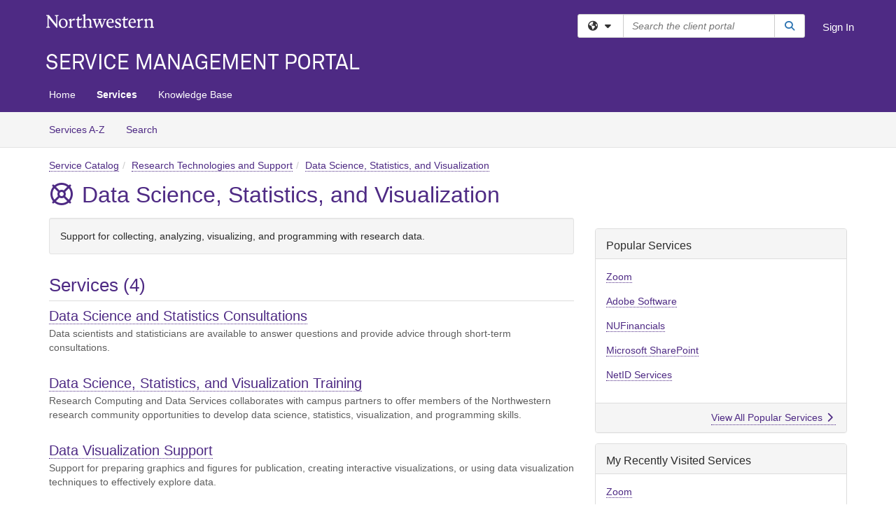

--- FILE ---
content_type: text/html; charset=utf-8
request_url: https://services.northwestern.edu/TDClient/30/Portal/Requests/ServiceCatalog?CategoryID=45
body_size: 10979
content:

<!DOCTYPE html>

<html lang="en" xmlns="http://www.w3.org/1999/xhtml">
<head><meta name="viewport" content="width=device-width, initial-scale=1.0" /><!-- Google Tag Manager -->
<script>(function(w,d,s,l,i){w[l]=w[l]||[];w[l].push({'gtm.start':
new Date().getTime(),event:'gtm.js'});var f=d.getElementsByTagName(s)[0],
j=d.createElement(s),dl=l!='dataLayer'?'&l='+l:'';j.async=true;j.src=
'https://www.googletagmanager.com/gtm.js?id='+i+dl;f.parentNode.insertBefore(j,f);
})(window,document,'script','dataLayer','GTM-WR9V5K73');</script>
<!-- End Google Tag Manager --><script>
  window.TdxGtmContext = {"User":{"Id":0,"UID":"00000000-0000-0000-0000-000000000000","UserName":"","FullName":"Public User","AlertEmail":"publicuser@noreply.com","Role":"Experience User","HasTDNext":false,"StandardApplicationNames":null,"TicketApplicationNames":[],"AssetApplicationNames":[],"ClientPortalApplicationNames":[],"Type":"Technician","Analytics":{"Title":null,"Organization":null}},"Partition":{"Id":3017,"Name":"Northwestern University Production"},"BillableEntity":{"Id":2,"Name":"Northwestern University","SalesForceIdentifier":"0013600000EM4gWAAT","GWMIID":"1dfdfe09-4094-4034-a9f0-890e2af1593e"},"Environment":{"ShortName":"PRD"}};
</script><script src="/TDPortal/Content/Scripts/jquery/2.2.4/jquery.min.js?v=20251122004204"></script><script src="/TDPortal/Content/Scripts/jquery-migrate/1.4.1/jquery-migrate.min.js?v=20251122004204"></script><script src="/TDPortal/Content/Scripts/jquery-ui/1.13.2/jquery-ui-1.13.2.custom.timepicker.min.js?v=20251122004708"></script><link href="/TDPortal/Content/Styles/jquery-ui/1.13.2/jquery-ui.compiled.min.css?v=20251122004710" rel="stylesheet" type="text/css"  /><link href="/TDPortal/Content/bootstrap/3.4.1/dist/css/bootstrap.min.css?v=20251122004204" rel="stylesheet" type="text/css" id="lnkBootstrapCSS" /><script src="/TDPortal/Content/bootstrap/3.4.1/dist/js/bootstrap.min.js?v=20251122004204"></script><link href="/TDPortal/Content/FontAwesome/css/fontawesome.min.css?v=20251122004156" rel="stylesheet" type="text/css" id="lnkFontAwesome" /><link href="/TDPortal/Content/FontAwesome/css/solid.css?v=20251122004156" rel="stylesheet" type="text/css"  /><link href="/TDPortal/Content/FontAwesome/css/regular.css?v=20251122004156" rel="stylesheet" type="text/css"  /><link href="/TDPortal/Content/FontAwesome/css/brands.css?v=20251122004156" rel="stylesheet" type="text/css"  /><link href="/TDPortal/Content/FontAwesome/css/v4-shims.css?v=20251122004156" rel="stylesheet" type="text/css"  /><link href="/TDClient/Styles/bootstrap_custom.min.css?v=20251122004710" rel="stylesheet" type="text/css"  /><link href="/TDClient/Styles/TDStyles.min.css?v=20251122004710" rel="stylesheet" type="text/css"  /><link href="https://services.northwestern.edu/TDPortal/BE/Style/2/TDClient/30?v=20221021153037" rel="stylesheet" type="text/css" /><script src="/TDPortal/Content/Scripts/tdx/dist/TDJSFramework.compiled.min.js?v=20251122004708"></script><script src="/TDPortal/Content/Scripts/tdx/dist/modalFocusTrap.min.js?v=20251122004704"></script><script src="/TDPortal/Content/Scripts/underscore/1.12.1/underscore-min.js?v=20251122004204"></script>
<script src="/TDClient/Scripts/clientOS.min.js?v=20251122004656"></script>
<script src="/TDClient/Scripts/collapseMe.min.js?v=20251122004658"></script>
<script src="/TDClient/Scripts/tdsearchfilter.min.js?v=20251122004656"></script>
<script src="/TDClient/Scripts/SiteSearch.min.js?v=20251122004656"></script>
<script src="/TDPortal/Content/Scripts/tdx/dist/elasticsearchAutocomplete.min.js?v=20251122004704"></script>
<link id="ctl00_ctl00_lnkFavicon" rel="icon" href="https://services.northwestern.edu/TDPortal/BE/Icon/2/30?v=20220606153335" />

    
    <script async src="//www.googletagmanager.com/gtag/js?id=G-WL1LE772RM"></script>
    <script>

      $(function () {

        window.dataLayer = window.dataLayer || [];
        function gtag() { dataLayer.push(arguments); }
        gtag('js', new Date());
        // Be sure to set the proper cookie domain to the customer's full subdomain when sending the pageview hit.
        gtag('config', 'G-WL1LE772RM', { 'cookie_domain': 'services.northwestern.edu' });

        });

    </script>

  

  <script>

      $(function () {
        var masterUi = MasterUI({
          isPostback: false,
          baseUrl: '/TDClient/',
          isTdGoogleAnalyticsEnabled: true,
          isAuthenticated: false
          });

        $('#collapseMe').collapseMe({
          toggleVisibilitySelector: '.navbar-toggle'
        });

        TeamDynamix.addRequiredFieldHelp();
      });

      // The sub-nav menu uses padding-top to position itself below the header bar and main navigation sections. When the
      // window is resized, there is a chance that the content of these header or nav sections wraps, causing the height
      // to change, potentially covering the sub-nav menu, which is obviously a big usability problem. This function
      // listens for when the window size or orientation is changing (and also when the window first loads), and adjusts
      // the padding so that the sub-nav menu appears in the correct location.
      $(window).bind('load ready resize orientationchange', function () {
        var headerHeight = $('#divMstrHeader').height();
        $('#navShim').css({
          "padding-top": headerHeight
        });

        $('#content').css({
          "padding-top": headerHeight,
          "margin-top": headerHeight * -1
        });
      });
  </script>

  
  

  

  <script>

    function ReloadList() {
      window.location.href = window.location.href;
    }

  </script>


<meta property="og:title" content="Data Science, Statistics, and Visualization" />
<meta property="og:type" content="website" />
<meta property="og:url" content="https://services.northwestern.edu/TDClient/30/Portal/Requests/ServiceCatalog?CategoryID=45" />
<meta property="og:image" content="https://services.northwestern.edu/TDPortal/BE/Logo/2/30" />
<meta property="og:description" content="Support for collecting, analyzing, visualizing, and programming with research data." />
  <meta property="og:site_name" content="Northwestern University - Services" /><title>
	Service Catalog - Data Science, Statistics, and Visualization
</title></head>
<body>
<!-- Google Tag Manager (noscript) -->
<noscript><iframe src="https://www.googletagmanager.com/ns.html?id=GTM-WR9V5K73"
height="0" width="0" style="display:none;visibility:hidden"></iframe></noscript>
<!-- End Google Tag Manager (noscript) -->
<form method="post" action="/TDClient/30/Portal/Requests/ServiceCatalog?CategoryID=45" id="aspnetForm">
<div class="aspNetHidden">
<input type="hidden" name="__EVENTTARGET" id="__EVENTTARGET" value="" />
<input type="hidden" name="__EVENTARGUMENT" id="__EVENTARGUMENT" value="" />
<input type="hidden" name="__LASTFOCUS" id="__LASTFOCUS" value="" />
<input type="hidden" name="__VIEWSTATE" id="__VIEWSTATE" value="ywPjvLCHDuWtyYkekTWB8OEG7MGMLHBmKQuAJRM9xEueB1u4RptTai6lHBJFfwm5cCrARMst1CxFs6pVbaZnjomEpxYO9sMUgpDG7l65vtqE2Nl+KAjk12i2SyowVhkXjTlU7iAXaTfTyn+P3oCWiso10VAg8QnnNtTt6/gqTtcf4a7P6NiL7GNcc9wgHrMpO1av8SE4fM8hXX2vj0gxms2ebL041gxwqzw1ClGuKfYJP1nVmDeIqb6NVzZ2tfvJYYvfUy23ABAyOKXyixsRfW0IQenjy2bRD4BhtPrJfcrxz2vz55Ocu30IiJykQE0+EKQL1IOuPP/eF8meWgam0Zqx4kFAokLK3Ff5Bpwc6MrjSeGl5f4FNbUNoC/eDmoqCko3Q9IVUlHqSUMvCGO0MsQN65gOS7oPi4RRdH2cRFOr/vp002tukHfr/BbUmm51YgDvyB9yGfJt8RMtp8KK5NSMdP24vABxRVaxGZ+XIcJW1iNBxcGy+wPnmmaHbJ0NXKAIw2NleXdjwnOgXR2Bz96QtYjGt3348sm0OSbUvNuVNDEaNFeusZIxr8OXfVW+bi98eVRbAxoOd6+0b6AipJxakZW/KuiiOiAOIQ0cuJQ80i7w1oPb/3V3UxjV3e654xs7a63L3na2nsw1EaS4uHwuhR+FfazKRFqq5Mzs54DBDt2sAfMdVXv/+qFjMACCagq63MqddwsLzSOe505Ky59xUqHMmeeQzvx89v5vni96NeIsiTdhQbqAEiAXfWcvGTb5M+8mGEt72QqLKIWPSt6iogG9f+gyT8yeXTH12SjnYfZKAnU1soKYpoCVc0rHCddyqFldiTt3H7/OPbgzm9EpWrdYLEx6h3rzrs3bAf1ZvE7pkYSniTDoon4A2M13jTlVqA==" />
</div>

<script type="text/javascript">
//<![CDATA[
var theForm = document.forms['aspnetForm'];
if (!theForm) {
    theForm = document.aspnetForm;
}
function __doPostBack(eventTarget, eventArgument) {
    if (!theForm.onsubmit || (theForm.onsubmit() != false)) {
        theForm.__EVENTTARGET.value = eventTarget;
        theForm.__EVENTARGUMENT.value = eventArgument;
        theForm.submit();
    }
}
//]]>
</script>


<script src="/TDClient/WebResource.axd?d=pynGkmcFUV13He1Qd6_TZMSMQxVWLi4fik2rw1_u_hZsCNzwv5c621ov6_ZX_wzTt5vh-g2&amp;t=638901392248157332" type="text/javascript"></script>


<script src="/TDClient/ScriptResource.axd?d=NJmAwtEo3Ipnlaxl6CMhvmVxW3-Ljsg_2Hna32smxrg-6ogyYAN3UTPsJQ8m1uwzn_kuf2Wpne6NSFmYui3h0wCQhJN3ZUiLTNkvhiIgZpq74-lKmofUPQGJ8own8RI2_mwAcmvlSj2WBnqwm5Wj4cyNvv81&amp;t=5c0e0825" type="text/javascript"></script>
<script src="/TDClient/ScriptResource.axd?d=dwY9oWetJoJoVpgL6Zq8OLdGoo5BVWQ_Eo60QZTEhEcHeiVfwgY9tLCgzdZ5TRwvrwYEnOvujbNccOVLUfWtUg4HivSIsewg6JABxkBGEqVVV64eiRyCAsPDqh6tUioISUQKB74sWMO4Er2mHrWEIWs_sBM1&amp;t=5c0e0825" type="text/javascript"></script>
<div class="aspNetHidden">

	<input type="hidden" name="__VIEWSTATEGENERATOR" id="__VIEWSTATEGENERATOR" value="5C261F79" />
</div>
<script type="text/javascript">
//<![CDATA[
Sys.WebForms.PageRequestManager._initialize('ctl00$ctl00$smMain', 'aspnetForm', ['fctl00$ctl00$cpContent$cpContent$UpdatePanel1','','fctl00$ctl00$cpContent$cpContent$UpdatePanel2','','tctl00$ctl00$cpContent$cpContent$lblResults$ctl00',''], ['ctl00$ctl00$cpContent$cpContent$chkShowInactiveRoot','','ctl00$ctl00$cpContent$cpContent$chkShowInactive',''], [], 90, 'ctl00$ctl00');
//]]>
</script>

<div id="ctl00_ctl00_upMain" style="display:none;">
	
    <div id="ctl00_ctl00_pbMain" class="progress-box-container"><div class="progress-box-body"><div class="well shadow"><h2 class="h4 gutter-top-none">Updating...</h2><div class="progress" style="margin-bottom: 0;"><div class="progress-bar progress-bar-striped active" role="progressbar" aria-valuemin="0" aria-valuemax="100" style="width: 100%"></div></div></div></div></div>
  
</div>

<header id="ctl00_ctl00_navHeader" role="banner">

  <div id="divMstrHeader" class="master-header NoPrint" style="background-color: #fff;">

  

  <div class="logo-header-full hidden-xs">

    
    <div class="pull-left">
      <a href="#mainContent" class="sr-only sr-only-focusable">Skip to main content</a>
    </div>


    <div id="ctl00_ctl00_divPageHeader" class="container logo-header clearfix" style="padding: 5px;">

      <div id="divLogo" class="pull-left logo-container">

        <a href="https://www.northwestern.edu/"
           target="_blank">
          <img src="/TDPortal/BE/Logo/2/30" alt="Northwestern University Home Page" class="js-logo img-responsive" />
          <span class="sr-only">(opens in a new tab)</span>
        </a>

      </div>

      <div class="master-header-right pull-right padding-top padding-bottom">

        

          <div class="pull-left topLevelSearch input-group">
            <div id="SiteSearch-c887a91f2bc945cd8b32e51fbc80125e" class="gutter-bottom input-group site-search" style="max-width: 400px;">
  <div id="SiteSearch-dropdown-c887a91f2bc945cd8b32e51fbc80125e" class="input-group-btn">
    <button type="button" id="SiteSearch-filter-c887a91f2bc945cd8b32e51fbc80125e" class="btn btn-default dropdown-toggle" data-toggle="dropdown"
            aria-haspopup="true" aria-expanded="false" title="Filter your search by category" data-component="all">
      <span class="fa-solid fa-solid fa-earth-americas"></span><span class="fa-solid fa-fw fa-nopad fa-caret-down" aria-hidden="true"></span>
      <span class="sr-only">
        Filter your search by category. Current category:
        <span class="js-current-component">All</span>
      </span>
    </button>
    <ul tabindex="-1" aria-label="Filter your search by category" role="menu" class="dropdown-menu" >
      <li>
        <a role="menuitem" href="javascript:void(0);" data-component-text="All" data-component="all" data-component-icon="fa-solid fa-earth-americas" title="Search all areas">
          <span class="fa-solid fa-fw fa-nopad fa-earth-americas" aria-hidden="true"></span>
          All
        </a>
      </li>

      <li aria-hidden="true" class="divider"></li>

        <li role="presentation">
          <a role="menuitem" href="javascript:void(0);" data-component-text="Knowledge Base" data-component="kb" data-component-icon="fa-lightbulb" title="Search Knowledge Base">
            <span class="fa-regular fa-fw fa-nopad fa-lightbulb" aria-hidden="true"></span>
            Knowledge Base
          </a>
        </li>

        <li role="presentation">
          <a role="menuitem" href="javascript:void(0);" data-component-text="Service Catalog" data-component="sc" data-component-icon="fa-compass" title="Search Service Catalog">
            <span class="fa-solid fa-fw fa-nopad fa-compass" aria-hidden="true"></span>
            Service Catalog
          </a>
        </li>

    </ul>
  </div>

  <label class="sr-only" for="SiteSearch-text-c887a91f2bc945cd8b32e51fbc80125e">Search the client portal</label>

  <input id="SiteSearch-text-c887a91f2bc945cd8b32e51fbc80125e" type="text" class="form-control" autocomplete="off" placeholder="Search the client portal" title="To search for items with a specific tag, enter the # symbol followed by the name of the tag.
To search for items using exact match, place double quotes around your text." />

  <span class="input-group-btn">
    <button id="SiteSearch-button-c887a91f2bc945cd8b32e51fbc80125e" class="btn btn-default" type="button" title="Search">
      <span class="fa-solid fa-fw fa-nopad fa-search blue" aria-hidden="true"></span>
      <span class="sr-only">Search</span>
    </button>
  </span>
</div>

<script>
  $(function() {
    var siteSearch = new TeamDynamix.SiteSearch({
      searchUrl: "/TDClient/30/Portal/Shared/Search",
      autocompleteSearchUrl: '/TDClient/30/Portal/Shared/AutocompleteSearch',
      autocompleteResultsPosition: 'fixed',
      autocompleteResultsZIndex: 1000,
      searchTextBoxSelector: '#SiteSearch-text-c887a91f2bc945cd8b32e51fbc80125e',
      searchComponentFilterButtonSelector: '#SiteSearch-filter-c887a91f2bc945cd8b32e51fbc80125e',
      searchButtonSelector: '#SiteSearch-button-c887a91f2bc945cd8b32e51fbc80125e',
      searchFilterDropdownSelector: '#SiteSearch-dropdown-c887a91f2bc945cd8b32e51fbc80125e',
      showKnowledgeBaseOption: true,
      showServicesOption: true,
      showForumsOption: false,
      autoFocusSearch: false
    });
  });
</script>
          </div>

        
          <div title="Sign In" class="pull-right gutter-top-sm">
            <a href="/TDClient/30/Portal/Login.aspx?ReturnUrl=%2fTDClient%2f30%2fPortal%2fRequests%2fServiceCatalog%3fCategoryID%3d45">
              Sign In
            </a>
          </div>
        
      </div>

    </div>

  </div>

  <nav id="ctl00_ctl00_mainNav" class="navbar navbar-default themed tdbar" aria-label="Primary">
    <div id="navContainer" class="container">

      <div class="navbar-header">
        <button type="button" class="pull-left navbar-toggle collapsed themed tdbar-button-anchored tdbar-toggle gutter-left" data-toggle="collapse" data-target=".navbar-collapse">
          <span class="tdbar-button-anchored icon-bar"></span>
          <span class="tdbar-button-anchored icon-bar"></span>
          <span class="tdbar-button-anchored icon-bar"></span>
          <span class="sr-only">Show Applications Menu</span>
        </button>
        <a class="navbar-brand hidden-sm hidden-md hidden-lg themed tdbar-button-anchored truncate-be" href="#">

          Client Portal
        </a>
      </div>

      <div id="td-navbar-collapse" class="collapse navbar-collapse">

        <ul class="nav navbar-nav nav-collapsing" id="collapseMe">

          
            <li class="themed tdbar-button-anchored hidden-sm hidden-md hidden-lg">
              <a href="/TDClient/30/Portal/Login.aspx?ReturnUrl=%2fTDClient%2f30%2fPortal%2fRequests%2fServiceCatalog%3fCategoryID%3d45">Sign In</a>
            </li>
          
            <li id="divSearch" class="themed tdbar-button-anchored hidden-sm hidden-md hidden-lg">
              <a href="/TDClient/30/Portal/Shared/Search" title="search">Search</a>
            </li>
          
              <li id="divDesktopf8dba152-0487-4558-a4ec-20d93cb4e91a" class="themed tdbar-button-anchored">
                <a href="/TDClient/30/Portal/Home/">Home</a>
              </li>
            

          
            <li id="divTDRequests" class="themed tdbar-button-anchored sr-focusable">
              <a href="/TDClient/30/Portal/Requests/ServiceCatalog">Services</a>
            </li>
          
            <li id="divTDKnowledgeBase" class="themed tdbar-button-anchored sr-focusable">
              <a href="/TDClient/30/Portal/KB/">Knowledge Base</a>
            </li>
          

          <li class="themed tdbar-button-anchored hidden-xs more-items-button" id="moreMenu">
            <a data-toggle="dropdown" title="More Applications" href="javascript:;">
              <span class="sr-only">More Applications</span>
              <span class="fa-solid fa-ellipsis-h" aria-hidden="true"></span>
            </a>
            <ul class="dropdown-menu dropdown-menu-right themed tdbar" id="collapsed"></ul>
          </li>

        </ul>
      </div>

    </div>

  </nav>

  </div>

  </header>



<div id="navShim" class="hidden-xs hidden-sm"></div>
<main role="main">
  <div id="content">
    <div id="mainContent" tabindex="-1"></div>
    

  
    <nav id="divTabHeader" class="tdbar-sub NoPrint hidden-xs navbar-subnav" aria-label="Services">
      <a href="#servicesContent" class="sr-only sr-only-focusable">Skip to Services content</a>
      <div class="container clearfix">
        <ul class="nav navbar-nav js-submenu" id="servicesSubMenu" style="margin-left: -15px;">

          
          <li>
            <a href="/TDClient/30/Portal/Services/ServicesAtoZ">Services A-Z</a>
          </li>
          
          <li>
            <a href="/TDClient/30/Portal/Requests/ServiceCatalogSearch">Search <span class="sr-only">Services</span></a>
          </li>

        </ul>
      </div>
    </nav>

  

  <div class="container gutter-top">
    <div id="servicesContent" tabindex="-1" style="outline:none;">
      

<span id="ctl00_ctl00_cpContent_cpContent_lblResults_ctl00" aria-live="polite" aria-atomic="true"><span id="ctl00_ctl00_cpContent_cpContent_lblResults_lblResults-label" class="red tdx-error-text"></span></span>

<div class="gutter-bottom">

  <div>
    <nav aria-label="Breadcrumb">
      <ol class="breadcrumb">
        <li><a href="ServiceCatalog">Service Catalog</a></li><li><a href="ServiceCatalog?CategoryID=38">Research Technologies and Support</a></li><li class="active"><a href="ServiceCatalog?CategoryID=45">Data Science, Statistics, and Visualization</a></li>
      </ol>
    </nav>

    
  </div>

  <h1>
    <span id="ctl00_ctl00_cpContent_cpContent_spnIcon" style="color:#4e2a84;">
      <span class="fa-regular category-icon" id="spnIconInner" visible="false">
        
      </span>
    </span>
    <span id="ctl00_ctl00_cpContent_cpContent_lblCategoryName">Data Science, Statistics, and Visualization</span>
    
  </h1>

</div>

<div class="row">

  <div id="divCats" class="col-md-8">

    <div id="ctl00_ctl00_cpContent_cpContent_divCategoryDescription" class="well">Support for collecting, analyzing, visualizing, and programming with research data.</div>

    <div id="ctl00_ctl00_cpContent_cpContent_UpdatePanel1" aria-live="polite" aria-atomic="true">
	
        <div id="ctl00_ctl00_cpContent_cpContent_divServices" class="wrap-text">
          <h2>Services (4)</h2>

<div class="gutter-bottom">
    <div class="gutter-bottom-lg">
      <h3 class="gutter-bottom-xs">


        <a href="/TDClient/30/Portal/Requests/ServiceDet?ID=93">
          Data Science and Statistics Consultations
        </a>



      </h3>
      <div class="gray">
        Data scientists and statisticians are available to answer questions and provide advice through short-term consultations.
      </div>
    </div>
    <div class="gutter-bottom-lg">
      <h3 class="gutter-bottom-xs">


        <a href="/TDClient/30/Portal/Requests/ServiceDet?ID=94">
          Data Science, Statistics, and Visualization Training
        </a>



      </h3>
      <div class="gray">
        Research Computing and Data Services collaborates with campus partners to offer members of the Northwestern research community opportunities to develop data science, statistics, visualization, and programming skills.
      </div>
    </div>
    <div class="gutter-bottom-lg">
      <h3 class="gutter-bottom-xs">


        <a href="/TDClient/30/Portal/Requests/ServiceDet?ID=95">
          Data Visualization Support
        </a>



      </h3>
      <div class="gray">
        Support for preparing graphics and figures for publication, creating interactive visualizations, or using data visualization techniques to effectively explore data.
      </div>
    </div>
    <div class="gutter-bottom-lg">
      <h3 class="gutter-bottom-xs">


        <a href="/TDClient/30/Portal/Requests/ServiceDet?ID=291">
          Data Science and Analysis Collaborative Project Support
        </a>



      </h3>
      <div class="gray">
        Data scientists, statisticians, and visualization specialists are available to collaborate on research projects requiring data and computational skills or support.
      </div>
    </div>
</div>
          </div>
      
</div>

    <span id="ctl00_ctl00_cpContent_cpContent_UpdatePanel2" aria-live="polite" aria-atomic="true">
        
      </span>

  </div>

  <div id="divCatsSidebar" class="col-md-4">

    

    <div id="ctl00_ctl00_cpContent_cpContent_divPopServices" class="panel panel-default gutter-top" style="overflow-wrap: break-word;">

      <div class="panel-heading">
        <h2 class="h3 panel-title" title="Most popular services based upon views">Popular Services</h2>
      </div>

      <div class="panel-body">
        <ul class="panel-list">
          
              <li class="gutter-bottom">
                <a href="/TDClient/30/Portal/Requests/ServiceDet?ID=140">Zoom</a>
              </li>
            
              <li class="gutter-bottom">
                <a href="/TDClient/30/Portal/Requests/ServiceDet?ID=147">Adobe Software</a>
              </li>
            
              <li class="gutter-bottom">
                <a href="/TDClient/30/Portal/Requests/ServiceDet?ID=7">NUFinancials</a>
              </li>
            
              <li class="gutter-bottom">
                <a href="/TDClient/30/Portal/Requests/ServiceDet?ID=31">Microsoft SharePoint</a>
              </li>
            
              <li class="gutter-bottom">
                <a href="/TDClient/30/Portal/Requests/ServiceDet?ID=99">NetID Services</a>
              </li>
            
        </ul>
      </div>

      <div class="panel-footer clearfix">
        <a class="pull-right" href="/TDClient/30/Portal/Requests/PopularServices">
          View All Popular Services
          <span class="fa-solid fa-chevron-right" aria-hidden="true"></span>
        </a>
      </div>

    </div>

    <div id="ctl00_ctl00_cpContent_cpContent_divRecentServices" class="panel panel-default gutter-top" style="overflow-wrap: break-word;">

      <div class="panel-heading">
        <h2 class="h3 panel-title" title="Most recently visited services">My Recently Visited Services</h2>
      </div>

      <div class="panel-body">
        <ul class="panel-list">
          
              <li class="gutter-bottom">
                <a href="/TDClient/30/Portal/Requests/ServiceDet?ID=140">Zoom</a>
              </li>
            
              <li class="gutter-bottom">
                <a href="/TDClient/30/Portal/Requests/ServiceDet?ID=7">NUFinancials</a>
              </li>
            
              <li class="gutter-bottom">
                <a href="/TDClient/30/Portal/Requests/ServiceDet?ID=8">iBuyNU</a>
              </li>
            
              <li class="gutter-bottom">
                <a href="/TDClient/30/Portal/Requests/ServiceDet?ID=97">NUworkspace</a>
              </li>
            
              <li class="gutter-bottom">
                <a href="/TDClient/30/Portal/Requests/ServiceDet?ID=56">Public Cloud Services</a>
              </li>
            
        </ul>
      </div>

      <div class="panel-footer clearfix">
        <a class="pull-right" href="/TDClient/30/Portal/Requests/RecentServices">
          View All Recently Visited Services
          <span class="fa-solid fa-chevron-right" aria-hidden="true"></span>
        </a>
      </div>

    </div>

    <div class="gutter-top">
      

<div class="panel panel-default tag-list">

  <div class="panel-heading">
    <h2 class="h3 panel-title">
      Popular Tags<span class="fa-solid fa-tags" aria-hidden="true"></span>
    </h2>
  </div>

  <div class="panel-body">
    <ul id="ctl00_ctl00_cpContent_cpContent_tags_ulTags" class="panel-list">
      
          <li class="gutter-bottom-sm">
            <a href="/TDClient/30/Portal/Requests/ServiceCatalogSearch?SearchText=%23NUIT-CI" rel="nofollow">NUIT-CI</a> (60)
          </li>
        
          <li class="gutter-bottom-sm">
            <a href="/TDClient/30/Portal/Requests/ServiceCatalogSearch?SearchText=%23SES" rel="nofollow">SES</a> (5)
          </li>
        
          <li class="gutter-bottom-sm">
            <a href="/TDClient/30/Portal/Requests/ServiceCatalogSearch?SearchText=%23Student-Enterprise-Systems" rel="nofollow">Student-Enterprise-Systems</a> (5)
          </li>
        
          <li class="gutter-bottom-sm">
            <a href="/TDClient/30/Portal/Requests/ServiceCatalogSearch?SearchText=%23AI" rel="nofollow">AI</a> (3)
          </li>
        
          <li class="gutter-bottom-sm">
            <a href="/TDClient/30/Portal/Requests/ServiceCatalogSearch?SearchText=%23Data" rel="nofollow">Data</a> (3)
          </li>
        
          <li class="gutter-bottom-sm">
            <a href="/TDClient/30/Portal/Requests/ServiceCatalogSearch?SearchText=%23Data-Science" rel="nofollow">Data-Science</a> (3)
          </li>
        
          <li class="gutter-bottom-sm">
            <a href="/TDClient/30/Portal/Requests/ServiceCatalogSearch?SearchText=%23Financials" rel="nofollow">Financials</a> (3)
          </li>
        
          <li class="gutter-bottom-sm">
            <a href="/TDClient/30/Portal/Requests/ServiceCatalogSearch?SearchText=%23Machine-Learning" rel="nofollow">Machine-Learning</a> (3)
          </li>
        
          <li class="gutter-bottom-sm">
            <a href="/TDClient/30/Portal/Requests/ServiceCatalogSearch?SearchText=%23PeopleSoft-Financials" rel="nofollow">PeopleSoft-Financials</a> (3)
          </li>
        
          <li class="gutter-bottom-sm">
            <a href="/TDClient/30/Portal/Requests/ServiceCatalogSearch?SearchText=%23Python" rel="nofollow">Python</a> (3)
          </li>
        
    </ul>

    

  </div>

  <div class="panel-footer clearfix">
    <div class="pull-right">
      <a href="/TDClient/30/Portal/Shared/BrowseTags?ItemID=0&ComponentID=47">
        View All Tags
        <span class="fa-solid fa-chevron-right" aria-hidden="true"></span>
      </a>
    </div>
  </div>

</div>
    </div>

  </div>
</div>


    </div>
  </div>


  </div>
</main>



<script type="text/javascript">
//<![CDATA[
setNavPosition('TDRequests');Sys.Application.add_init(function() {
    $create(Sys.UI._UpdateProgress, {"associatedUpdatePanelId":null,"displayAfter":500,"dynamicLayout":true}, null, null, $get("ctl00_ctl00_upMain"));
});
//]]>
</script>
</form>


  
  



  <footer role="contentinfo">

    <div class="master-footer">
      

        <div class="default-footer">
          Powered by <a href="https://www.teamdynamix.com" target="_blank">TeamDynamix</a> | <a href="/TDClient/30/Portal/SiteMap">Site Map</a>
        </div>

      
    </div>

  </footer>



<script>

    
    

      // Inject the Google Analytics isogram. This must happen here because it
      // cannot be injected through an external javascript library.
      (function (i, s, o, g, r, a, m) {
        i['GoogleAnalyticsObject'] = r; i[r] = i[r] || function () {
          (i[r].q = i[r].q || []).push(arguments)
        }, i[r].l = 1 * new Date(); a = s.createElement(o),
          m = s.getElementsByTagName(o)[0]; a.async = 1; a.src = g; m.parentNode.insertBefore(a, m)
      })(window, document, 'script', '//www.google-analytics.com/analytics.js', 'ga');
    

      // Per Incident #6707155. Need to focus on img. pseudo-class :focus-within is not supported in IE
      (function ($) {
        var $anchor = $('#divLogo a');
        var $beLogo = $('#divLogo a img');

        $anchor.focus(function () {
          $beLogo.addClass('accessibility-focus-on-logo');
        }).blur(function () {
          $beLogo.removeClass('accessibility-focus-on-logo');
        });

        
        
          const queryParams = new URLSearchParams(window.location.search);
          let showChatbot = true;
          if (queryParams.has('nobot')) {
            const nobotFlag = queryParams.get('nobot');
            if (nobotFlag === '1' || nobotFlag === 'true') {
              showChatbot = false;
            }
          }

          if(showChatbot) {
            $.ajax({
              url: "/TDClient/30/Portal/Chatbots/GetScript",
              type: "GET",
              dataType: 'text',
              success: function (data) {
                
                var jQueryAjaxSettingsCache = jQuery.ajaxSettings.cache;
                jQuery.ajaxSettings.cache = true;
                $(document.body).append(data);
                jQuery.ajaxSettings.cache = jQueryAjaxSettingsCache;
              }
            });
          }
        

        window.addEventListener("message", (event) => {

          // Only accept events that come from the same origin
          if (event.origin != window.location.origin) {
            return;
          }

          switch (event.data.type) {

            case "authenticate-using-popup":
              handleAuthenticateUsingPopup(event.data.payload);
              break;

            case "authenticated-successfully":
              handleAuthenticatedSuccessfully(event.data.payload);
              break;

            default:
              break;
          }

        });

        function handleAuthenticateUsingPopup(payload) {
          let loginUrl = '/TDClient/30/Portal/Login.aspx';

          if (payload.successCallbackUrl) {
            loginUrl += '?SuccessCallbackUrl=' + payload.successCallbackUrl;
          }

          window.open(loginUrl, "_blank", "popup=1");
        }

        function handleAuthenticatedSuccessfully() {
          event.source.close();
          window.location.href = window.location.href;
        }
    })(jQuery);

</script>

</body>
</html>


--- FILE ---
content_type: text/css
request_url: https://services.northwestern.edu/TDPortal/BE/Style/2/TDClient/30?v=20221021153037
body_size: 3419
content:
.logo-header-full{background-color:#4e2a84;color:#ffffff;}
.logo-header-full a, .navbar-header>.navbar-toggle{color:#ffffff !important;}
.logo-header-full a:hover{color:#e4e0ee !important;}
.themed.tdbar{border-top-width:0px !important;border-bottom-width:0px !important;background-color:#4e2a84 !important;}
.themed.tdbar-button, .themed.tdbar-button-anchored, .themed.tdbar-button-anchored a{color:#ffffff !important;}
.themed.tdbar-button:hover, .themed.tdbar-button-anchored:hover, .themed.tdbar-button-anchored a:hover, .themed.tdbar-toggle:hover, .themed.tdbar-toggle:focus{background-color:#836eaa !important;}
.themed.tdbar-button.active, .themed.tdbar-button-anchored.active, .themed.tdbar-button-anchored.active a{}
.themed.tdbar-button.active:hover, .themed.tdbar-button-anchored.active:hover, .themed.tdbar-button-anchored.active a:hover{}
h1, .h1{color:#4e2a84;}
h2, .h2{color:#4e2a84;}
h3, .h3{color:#4e2a84;}
h4, .h4{color:#4e2a84;}
h5, .h5{color:#4e2a84;}
.hilite, .hilite a, .hilite td, tr.hilite, tr.hilite a, tr.hilite td{background-color:#836eaa;}
.nav-shelf>li.active>a{border-bottom-color:#4e2a84;}
.nav-shelf>li.active>a:hover{border-bottom-color:#4e2a84;}
.nav-shelf>li>a:hover{border-bottom-color:#4e2a84;}
.category-box .category-icon, h1 > .fa.category-icon{color:#836eaa;}
.category-box .kb-ellipse{color:#342f2e;}
.btn-primary{background-color:#4e2a84;border-color:#4e2a84;color:#ffffff;}
.btn-primary.disabled, .btn-primary[disabled], fieldset[disabled] .btn-primary, .btn-primary.disabled:hover, .btn-primary[disabled]:hover, fieldset[disabled] .btn-primary:hover, .btn-primary.disabled:focus, .btn-primary[disabled]:focus, fieldset[disabled] .btn-primary:focus, .btn-primary.disabled.focus, .btn-primary[disabled].focus,fieldset[disabled] .btn-primary.focus, .btn-primary.disabled:active, .btn-primary[disabled]:active, fieldset[disabled] .btn-primary:active, .btn-primary.disabled.active, .btn-primary[disabled].active, fieldset[disabled] .btn-primary.active{background-color:#4e2a84;border-color:#4e2a84;color:#ffffff;}
.btn-primary:hover, .btn-primary:focus, .btn-primary.focus, .btn-primary:active, .btn-primary.active, .open > .dropdown-toggle.btn-primary{background-color:#836eaa;border-color:#836eaa;color:#ffffff;}
.btn-default{background-color:#4e2a84;border-color:#4e2a84;color:#ffffff;}
.btn-default.disabled, .btn-default[disabled], fieldset[disabled] .btn-default, .btn-default.disabled:hover, .btn-default[disabled]:hover, fieldset[disabled] .btn-default:hover, .btn-default.disabled:focus, .btn-default[disabled]:focus, fieldset[disabled] .btn-default:focus, .btn-default.disabled.focus, .btn-default[disabled].focus, fieldset[disabled] .btn-default.focus, .btn-default.disabled:active, .btn-default[disabled]:active, fieldset[disabled] .btn-default:active, .btn-default.disabled.active, .btn-default[disabled].active, fieldset[disabled] .btn-default.active{background-color:#4e2a84;border-color:#4e2a84;color:#ffffff;}
.btn-default:hover, .btn-default:focus, .btn-default.focus, .btn-default:active, .btn-default.active, .open > .dropdown-toggle.btn-default{background-color:#836eaa;border-color:#836eaa;color:#ffffff;}
a.DetailAction, button.DetailAction{background-color:#ef553f;color:#ffffff;}
a.DetailAction:hover, button.DetailAction:hover{background-color:#b64130;color:#ffffff;}
a, .btn-link{color:#4e2a84;}
a:hover, .btn-link:hover{}


--- FILE ---
content_type: text/plain
request_url: https://www.google-analytics.com/j/collect?v=1&_v=j102&a=1770168761&t=pageview&_s=1&dl=https%3A%2F%2Fservices.northwestern.edu%2FTDClient%2F30%2FPortal%2FRequests%2FServiceCatalog%3FCategoryID%3D45&ul=en-us%40posix&dt=Service%20Catalog%20-%20Data%20Science%2C%20Statistics%2C%20and%20Visualization&sr=1280x720&vp=1280x720&_u=YADAAEABAAAAACAAI~&jid=1688374937&gjid=882643315&cid=2111477081.1764018222&tid=UA-53008858-4&_gid=1328264107.1764018223&_r=1&_slc=1&cd1=false&z=30954979
body_size: -453
content:
2,cG-PMP6DZHDPB